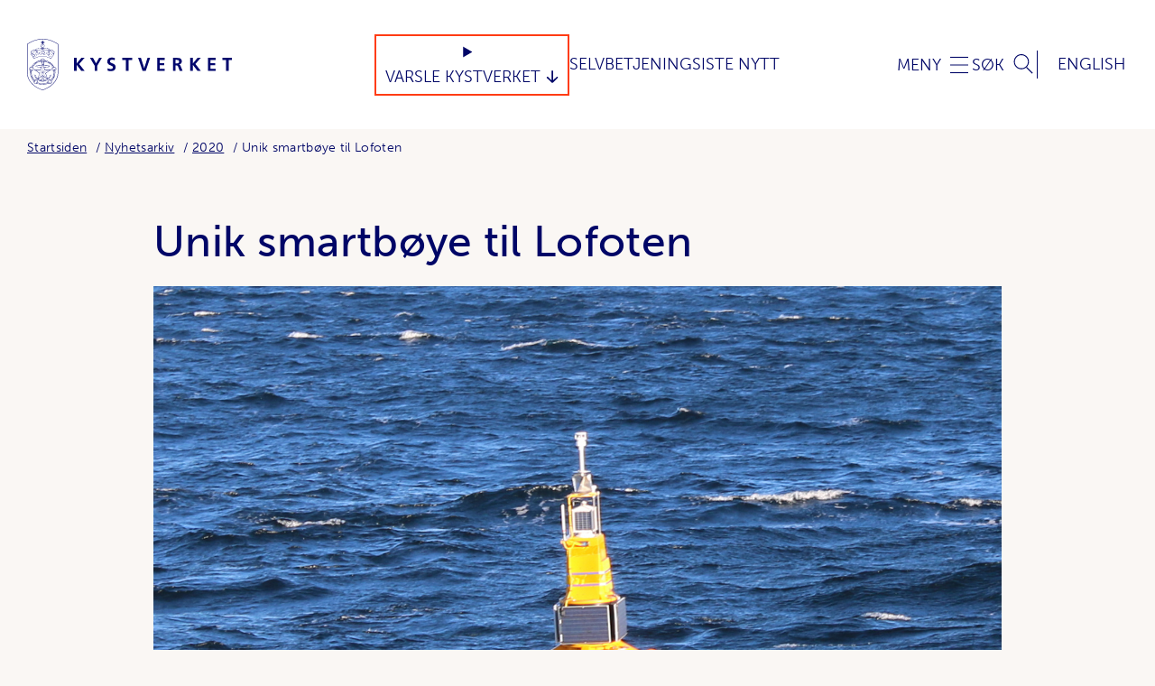

--- FILE ---
content_type: text/html; charset=utf-8
request_url: https://www.kystverket.no/nyheter/2020/unik-smartboye-til-lofoten/
body_size: 11321
content:
<!DOCTYPE html>
<html lang="no" class="no-js">
<head prefix="og: https://ogp.me/ns# article: https://ogp.me/ns/article#">
    
<meta charset="utf-8" />
<title>Unik smartb&#xF8;ye til Lofoten | Kystverket - tar ansvar for sj&#xF8;veien</title>
<meta name="viewport" content="width=device-width,initial-scale=1,shrink-to-fit=no" />
<meta name="robots" content="all">
<meta name="description" content="En ny og &#xAB;smart&#xBB; b&#xF8;ye er satt ut i sj&#xF8;en i Lofoten. B&#xF8;ya er til forveksling lik et vest-kardinalmerke, men brukes kun til &#xE5; m&#xE5;le vind, str&#xF8;m og b&#xF8;lger i Vestfjorden.">
<meta name="viewport" content="width=device-width,height=device-height,shrink-to-fit=0">
<meta name="theme-color" content="#ffffff">
<meta property="og:type" content="article">
<meta property="og:title" content="Unik smartb&#xF8;ye til Lofoten">
<meta property="og:description" content="En ny og &#xAB;smart&#xBB; b&#xF8;ye er satt ut i sj&#xF8;en i Lofoten. B&#xF8;ya er til forveksling lik et vest-kardinalmerke, men brukes kun til &#xE5; m&#xE5;le vind, str&#xF8;m og b&#xF8;lger i Vestfjorden.">
<meta property="og:url" content="https://www.kystverket.no/nyheter/2020/unik-smartboye-til-lofoten/">
<meta property="og:locale" content="no">
<meta property="article:published_time" content="28.02.2022 11:50:08">
<meta property="article:modified_time" content="28.02.2022 11:50:08">
<link href="https://www.kystverket.no/nyheter/2020/unik-smartboye-til-lofoten/" rel="canonical" />

<link href="https://use.typekit.net/wqj6dfl.css" rel="stylesheet" />
<link href="/dist/vendors~main.72e98e92.css" rel="stylesheet" /><link href="/dist/main.4c94eea6.css" rel="stylesheet" />

<link rel="apple-touch-icon" sizes="180x180" href="/UI/favicon/apple-touch-icon.png">
<link rel="icon" type="image/png" sizes="32x32" href="/UI/favicon/favicon-32x32.png">
<link rel="icon" type="image/png" sizes="16x16" href="/UI/favicon/favicon-16x16.png">
<link rel="manifest" href="/UI/favicon/site.webmanifest">
<link rel="mask-icon" href="/UI/favicon/safari-pinned-tab.svg" color="#5bbad5">
<link rel="shortcut icon" href="/UI/favicon/favicon.ico">
<meta name="msapplication-TileColor" content="#faf7f4">
<meta name="msapplication-config" content="/UI/favicon/browserconfig.xml">
<meta name="theme-color" content="#ffffff">


<script>
    var dataLayer = window.dataLayer || [];
</script>
<script>
    (function(w,d,s,l,i){w[l]=w[l]||[];w[l].push({'gtm.start':
            new Date().getTime(),event:'gtm.js'});var f=d.getElementsByTagName(s)[0],
        j=d.createElement(s),dl=l!='dataLayer'?'&l='+l:'';j.async=true;j.src=
        'https://www.googletagmanager.com/gtm.js?id='+i+dl;f.parentNode.insertBefore(j,f);
    })(window,document,'script','dataLayer','GTM-NJHJJNQ');</script>


<script defer data-domain="kystverket.no" src="https://plausible.io/js/script.js"></script>

<script>
    document.documentElement.classList.remove('no-js');
    document.documentElement.style.setProperty('--scrollbar-width', (window.innerWidth - document.documentElement.clientWidth) / getComputedStyle(document.documentElement).getPropertyValue('--font-base-size') + 'rem');
    
    (function() {
        function hideBanner() {
            var style = document.createElement('style');
            style.textContent = '#coi-banner-wrapper, #coi-overlay, #coiOverlay, .coi-banner__overlay, [id*="coi-"], [class*="coi-banner"] { display: none !important; } body { overflow: auto !important; }';
            document.head.appendChild(style);
        }

        function isSiteimprove() {
            if (typeof _sz !== 'undefined') return true;
            
            var scripts = document.querySelectorAll('script[src*="siteimprove"]');
            if (scripts.length > 0) return true;

            var ua = navigator.userAgent.toLowerCase();
            if (ua.indexOf('siteimprove') > -1) return true;

            var params = new URLSearchParams(window.location.search);
            if (params.has('_si_ri') || params.has('siteimproveanalytics') || params.has('si_preview')) return true;

            return false;
        }

        if (isSiteimprove()) {
            hideBanner();
        }

        var observer = new MutationObserver(function() {
            if (typeof _sz !== 'undefined' || document.querySelector('script[src*="siteimprove"]')) {
                hideBanner();
            }
        });

        if (document.body) {
            observer.observe(document.body, { childList: true, subtree: true });
        } else {
            document.addEventListener('DOMContentLoaded', function() {
                observer.observe(document.body, { childList: true, subtree: true });
            });
        }
    })();
</script>


    
    <script>
!function(T,l,y){var S=T.location,k="script",D="instrumentationKey",C="ingestionendpoint",I="disableExceptionTracking",E="ai.device.",b="toLowerCase",w="crossOrigin",N="POST",e="appInsightsSDK",t=y.name||"appInsights";(y.name||T[e])&&(T[e]=t);var n=T[t]||function(d){var g=!1,f=!1,m={initialize:!0,queue:[],sv:"5",version:2,config:d};function v(e,t){var n={},a="Browser";return n[E+"id"]=a[b](),n[E+"type"]=a,n["ai.operation.name"]=S&&S.pathname||"_unknown_",n["ai.internal.sdkVersion"]="javascript:snippet_"+(m.sv||m.version),{time:function(){var e=new Date;function t(e){var t=""+e;return 1===t.length&&(t="0"+t),t}return e.getUTCFullYear()+"-"+t(1+e.getUTCMonth())+"-"+t(e.getUTCDate())+"T"+t(e.getUTCHours())+":"+t(e.getUTCMinutes())+":"+t(e.getUTCSeconds())+"."+((e.getUTCMilliseconds()/1e3).toFixed(3)+"").slice(2,5)+"Z"}(),iKey:e,name:"Microsoft.ApplicationInsights."+e.replace(/-/g,"")+"."+t,sampleRate:100,tags:n,data:{baseData:{ver:2}}}}var h=d.url||y.src;if(h){function a(e){var t,n,a,i,r,o,s,c,u,p,l;g=!0,m.queue=[],f||(f=!0,t=h,s=function(){var e={},t=d.connectionString;if(t)for(var n=t.split(";"),a=0;a<n.length;a++){var i=n[a].split("=");2===i.length&&(e[i[0][b]()]=i[1])}if(!e[C]){var r=e.endpointsuffix,o=r?e.location:null;e[C]="https://"+(o?o+".":"")+"dc."+(r||"services.visualstudio.com")}return e}(),c=s[D]||d[D]||"",u=s[C],p=u?u+"/v2/track":d.endpointUrl,(l=[]).push((n="SDK LOAD Failure: Failed to load Application Insights SDK script (See stack for details)",a=t,i=p,(o=(r=v(c,"Exception")).data).baseType="ExceptionData",o.baseData.exceptions=[{typeName:"SDKLoadFailed",message:n.replace(/\./g,"-"),hasFullStack:!1,stack:n+"\nSnippet failed to load ["+a+"] -- Telemetry is disabled\nHelp Link: https://go.microsoft.com/fwlink/?linkid=2128109\nHost: "+(S&&S.pathname||"_unknown_")+"\nEndpoint: "+i,parsedStack:[]}],r)),l.push(function(e,t,n,a){var i=v(c,"Message"),r=i.data;r.baseType="MessageData";var o=r.baseData;return o.message='AI (Internal): 99 message:"'+("SDK LOAD Failure: Failed to load Application Insights SDK script (See stack for details) ("+n+")").replace(/\"/g,"")+'"',o.properties={endpoint:a},i}(0,0,t,p)),function(e,t){if(JSON){var n=T.fetch;if(n&&!y.useXhr)n(t,{method:N,body:JSON.stringify(e),mode:"cors"});else if(XMLHttpRequest){var a=new XMLHttpRequest;a.open(N,t),a.setRequestHeader("Content-type","application/json"),a.send(JSON.stringify(e))}}}(l,p))}function i(e,t){f||setTimeout(function(){!t&&m.core||a()},500)}var e=function(){var n=l.createElement(k);n.src=h;var e=y[w];return!e&&""!==e||"undefined"==n[w]||(n[w]=e),n.onload=i,n.onerror=a,n.onreadystatechange=function(e,t){"loaded"!==n.readyState&&"complete"!==n.readyState||i(0,t)},n}();y.ld<0?l.getElementsByTagName("head")[0].appendChild(e):setTimeout(function(){l.getElementsByTagName(k)[0].parentNode.appendChild(e)},y.ld||0)}try{m.cookie=l.cookie}catch(p){}function t(e){for(;e.length;)!function(t){m[t]=function(){var e=arguments;g||m.queue.push(function(){m[t].apply(m,e)})}}(e.pop())}var n="track",r="TrackPage",o="TrackEvent";t([n+"Event",n+"PageView",n+"Exception",n+"Trace",n+"DependencyData",n+"Metric",n+"PageViewPerformance","start"+r,"stop"+r,"start"+o,"stop"+o,"addTelemetryInitializer","setAuthenticatedUserContext","clearAuthenticatedUserContext","flush"]),m.SeverityLevel={Verbose:0,Information:1,Warning:2,Error:3,Critical:4};var s=(d.extensionConfig||{}).ApplicationInsightsAnalytics||{};if(!0!==d[I]&&!0!==s[I]){var c="onerror";t(["_"+c]);var u=T[c];T[c]=function(e,t,n,a,i){var r=u&&u(e,t,n,a,i);return!0!==r&&m["_"+c]({message:e,url:t,lineNumber:n,columnNumber:a,error:i}),r},d.autoExceptionInstrumented=!0}return m}(y.cfg);function a(){y.onInit&&y.onInit(n)}(T[t]=n).queue&&0===n.queue.length?(n.queue.push(a),n.trackPageView({})):a()}(window,document,{src: "https://js.monitor.azure.com/scripts/b/ai.2.gbl.min.js", crossOrigin: "anonymous", cfg: {disablePageUnloadEvents: ['unload'], instrumentationKey:'c9574df1-7d5d-4d0c-b3a0-102a26141cc4', disableCookiesUsage: false }});
</script>

</head>
<body class="newsPage is-using-keyboard-navigation" itemscope itemtype="https://schema.org/WebPage">

    
<noscript><iframe src="https://www.googletagmanager.com/ns.html?id=GTM-NJHJJNQ" height="0" width="0" style="display:none;visibility:hidden"></iframe></noscript>


    

<span id="top"></span>
<a href="#content-start" class="skip-to-content">
    Hopp direkte til innhold
</a>

<header class="header _js-header">
    <div class="header__inner" id="menu">

        <div class="header__logo">
            <a class="header__logo-link"
               href="/"
               aria-label="Kystverket"
               rel="home">
                <img class="header__logo-artwork"
                     src="/UI/Icons/logo.svg"
                     alt="Kystverket logo"
                     aria-hidden="true"
                     height="83"
                     width="330" />
            </a>
        </div>
        <div class="header__quicklinks">
            

<details type="button" class="dropdown dropdown--header">
	<summary class="dropdown__head">
		<span class="dropdown__title">Varsle Kystverket</span>
	</summary>
	<div class="dropdown__body">
		<ul class="dropdown__content">

					<li class="dropdown__item">
						<a class="dropdown__link" href="/varsle-oss/feil-pa-sjomerker/">Feil p&#xE5; sj&#xF8;merker og farer i farvannet</a>
					</li>
					<li class="dropdown__item">
						<a class="dropdown__link" href="/varsle-oss/forurensning/">Akutt forurensning</a>
					</li>
					<li class="dropdown__item">
						<a class="dropdown__link" href="/varsle-oss/ulovlig-seilas/">Ulovlig seilas</a>
					</li>
					<li class="dropdown__item">
						<a class="dropdown__link" href="/varsle-oss/isps-sikringshendelse/">ISPS-sikringshendelse</a>
					</li>
					<li class="dropdown__item">
						<a class="dropdown__link" href="/varsle-oss/sikkerhetstruendehendelse/">Sikkerhetstruende hendelse</a>
					</li>
					<li class="dropdown__item">
						<a class="dropdown__link" href="/varsle-oss/defekte-ais--og-dgps-stasjoner/">Defekte AIS- og DGPS-stasjoner</a>
					</li>
					<li class="dropdown__item">
						<a class="dropdown__link" href="/varsle-oss/istjenesten/">Is i farvannet</a>
					</li>
					<li class="dropdown__item">
						<a class="dropdown__link" href="/varsle-oss/kritikkverdige-forhold/">Kritikkverdige forhold</a>
					</li>
		</ul>
	</div>
</details>


				<a href="https://selvbetjening.kystverket.no/nb-NO">
					Selvbetjening
				</a>
				<a href="/nyheter/">
					Siste Nytt
				</a>













        </div>
        <button class="header__button header__button--open-nav _js-header-trigger" aria-controls="navigation" aria-expanded="false">
            <span class="header__button-label">Meny</span>
        </button>
        <noscript>
            <a class="header__button header__button--open-nav" href="#menu">
                <span class="header__button-label">Meny</span>
            </a>
            <a class="header__button header__button--close-nav" href="#close" hidden>
                <span class="header__button-label">Meny</span>
            </a>
        </noscript>

        
            
<nav class="header__nav" id="navigation" hidden>
    <div class="header__nav-inner">
        <div class="header__language">
    <a class="header__button" href="/en/" hreflang="en" rel="alternate">English</a>
</div>

        <div class="header__mobile-quicklinks">
            

<details type="button" class="dropdown dropdown--header">
	<summary class="dropdown__head">
		<span class="dropdown__title">Varsle Kystverket</span>
	</summary>
	<div class="dropdown__body">
		<ul class="dropdown__content">

					<li class="dropdown__item">
						<a class="dropdown__link" href="/varsle-oss/feil-pa-sjomerker/">Feil p&#xE5; sj&#xF8;merker og farer i farvannet</a>
					</li>
					<li class="dropdown__item">
						<a class="dropdown__link" href="/varsle-oss/forurensning/">Akutt forurensning</a>
					</li>
					<li class="dropdown__item">
						<a class="dropdown__link" href="/varsle-oss/ulovlig-seilas/">Ulovlig seilas</a>
					</li>
					<li class="dropdown__item">
						<a class="dropdown__link" href="/varsle-oss/isps-sikringshendelse/">ISPS-sikringshendelse</a>
					</li>
					<li class="dropdown__item">
						<a class="dropdown__link" href="/varsle-oss/sikkerhetstruendehendelse/">Sikkerhetstruende hendelse</a>
					</li>
					<li class="dropdown__item">
						<a class="dropdown__link" href="/varsle-oss/defekte-ais--og-dgps-stasjoner/">Defekte AIS- og DGPS-stasjoner</a>
					</li>
					<li class="dropdown__item">
						<a class="dropdown__link" href="/varsle-oss/istjenesten/">Is i farvannet</a>
					</li>
					<li class="dropdown__item">
						<a class="dropdown__link" href="/varsle-oss/kritikkverdige-forhold/">Kritikkverdige forhold</a>
					</li>
		</ul>
	</div>
</details>


				<a href="https://selvbetjening.kystverket.no/nb-NO">
					Selvbetjening
				</a>
				<a href="/nyheter/">
					Siste Nytt
				</a>













        </div>
        <section class="service-menu">
            <div class="service-menu__inner">
                <p role="heading" class="service-menu__title">
                    Nyttige digitale tjenester
                </p>
                <ul class="service-menu__body">
                        <li class="service-menu__item">
                                <a href="https://shiprep.no/ShipRepWebUI/SignIn.aspx?ReturnUrl=/ShipRepWebUI" target="_blank" class="service-menu__link">
                                    <i class="icon icon--xs icon--arrow-corner"></i><span>Bestille Los</span>
                                </a>
                        </li>
                        <li class="service-menu__item">
                                <a href="https://routeinfo.no/" target="_blank" class="service-menu__link">
                                    <i class="icon icon--xs icon--arrow-corner"></i><span>Digitale referanseruter</span>
                                </a>
                        </li>
                        <li class="service-menu__item">
                                <a href="https://nais.kystverket.no/" target="_blank" class="service-menu__link">
                                    <i class="icon icon--xs icon--arrow-corner"></i><span>NAIS</span>
                                </a>
                        </li>
                        <li class="service-menu__item">
                                <a href="https://www.barentswatch.no/bolgevarsel/" target="_blank" class="service-menu__link">
                                    <i class="icon icon--xs icon--arrow-corner"></i><span>B&#xF8;lge- og str&#xF8;mvarsel</span>
                                </a>
                        </li>
                </ul>
                    <div class="service-menu__foot">
                        <a href="https://kystdatahuset.no/applikasjoner" class="service-menu__more">
                            <span>Se alle digitale tjenester</span>
                            <i class="icon icon--xs icon--arrow-right"></i>
                        </a>
                    </div>
            </div>
        </section>
        <div class="megamenu">
            <div class="megamenu__inner">
        <ul class="megamenu__list">
                <li class="megamenu__item">
                    <div class="megamenu__item-head">
                        <a class="megamenu__item-link" href="/sjovegen/" target="">Sj&#xF8;vegen</a>

                            <button class="megamenu__item-button _js-header-sub-trigger" aria-controls="sub-nav--106">
                                <span class="sr-only">Toggle</span>
                            </button>
                    </div>

                        <ul id="sub-nav--106" class="megamenu__item-foot">
                                <li class="megamenu__sub-item">
                                    <a class="megamenu__sub-link" href="/sjovegen/fyr-lykter-og-sjomerker/" target="">Fyr, lykter og sj&#xF8;merker</a>
                                </li>
                                <li class="megamenu__sub-item">
                                    <a class="megamenu__sub-link" href="/sjovegen/farleder---vegen-til-sjos/" target="">Farleder &#x2013; vegen til sj&#xF8;s</a>
                                </li>
                                <li class="megamenu__sub-item">
                                    <a class="megamenu__sub-link" href="/sjovegen/arealplanlegging2/" target="">Arealplanlegging</a>
                                </li>
                                <li class="megamenu__sub-item">
                                    <a class="megamenu__sub-link" href="/sjovegen/kystverkets-fartoyer/" target="">Kystverkets reiarlag og fart&#xF8;y</a>
                                </li>
                                <li class="megamenu__sub-item">
                                    <a class="megamenu__sub-link" href="/sjovegen/kunnskap-om-maritim-sektor/" target="">Kunnskap om sj&#xF8;veien</a>
                                </li>
                                <li class="megamenu__sub-item">
                                    <a class="megamenu__sub-link" href="/sjovegen/vartjenester/" target="">V&#xE6;rtjenester</a>
                                </li>
                        </ul>
                </li>
                <li class="megamenu__item">
                    <div class="megamenu__item-head">
                        <a class="megamenu__item-link" href="/navigasjonstjenester/" target="">Navigasjon</a>

                            <button class="megamenu__item-button _js-header-sub-trigger" aria-controls="sub-nav--109">
                                <span class="sr-only">Toggle</span>
                            </button>
                    </div>

                        <ul id="sub-nav--109" class="megamenu__item-foot">
                                <li class="megamenu__sub-item">
                                    <a class="megamenu__sub-link" href="/navigasjonstjenester/los/" target="">Los</a>
                                </li>
                                <li class="megamenu__sub-item">
                                    <a class="megamenu__sub-link" href="/navigasjonstjenester/farledsbevis/" target="">Farledsbevis</a>
                                </li>
                                <li class="megamenu__sub-item">
                                    <a class="megamenu__sub-link" href="/navigasjonstjenester/vts---sjotrafikksentraltjeneste/" target="">Sj&#xF8;trafikksentraltjenesten</a>
                                </li>
                                <li class="megamenu__sub-item">
                                    <a class="megamenu__sub-link" href="/navigasjonstjenester/artikkel-digital-rutetjeneste---routeinfo.no" target="">Digital rutetjeneste</a>
                                </li>
                                <li class="megamenu__sub-item">
                                    <a class="megamenu__sub-link" href="/navigasjonstjenester/navigasjonsvarsling/" target="">Navigasjonsvarsling</a>
                                </li>
                                <li class="megamenu__sub-item">
                                    <a class="megamenu__sub-link" href="/navigasjonstjenester/kystradio---infrastruktur-for-nod--og-sikkerhetskommunikasjon/" target="">Kystradio - infrastruktur for n&#xF8;d- og sikkerhetskommunikasjon</a>
                                </li>
                        </ul>
                </li>
                <li class="megamenu__item">
                    <div class="megamenu__item-head">
                        <a class="megamenu__item-link" href="/utbygging/" target="">Utbygging</a>

                            <button class="megamenu__item-button _js-header-sub-trigger" aria-controls="sub-nav--15187">
                                <span class="sr-only">Toggle</span>
                            </button>
                    </div>

                        <ul id="sub-nav--15187" class="megamenu__item-foot">
                                <li class="megamenu__sub-item">
                                    <a class="megamenu__sub-link" href="/utbygging/farleds--og-fiskerihavnprosjekt/" target="">Farleds- og fiskerihavnprosjekt</a>
                                </li>
                                <li class="megamenu__sub-item">
                                    <a class="megamenu__sub-link" href="/utbygging/tiltak-i-farvannet/" target="">Kystverkets tiltak i farvannet</a>
                                </li>
                                <li class="megamenu__sub-item">
                                    <a class="megamenu__sub-link" href="/utbygging/stad-skipstunnel/" target="">Stad skipstunnel</a>
                                </li>
                                <li class="megamenu__sub-item">
                                    <a class="megamenu__sub-link" href="/utbygging/gjennomforingsplan/" target="">Gjennomf&#xF8;ringsplan</a>
                                </li>
                        </ul>
                </li>
                <li class="megamenu__item">
                    <div class="megamenu__item-head">
                        <a class="megamenu__item-link" href="/oljevern-og-miljoberedskap/" target="">Akutt forurensning</a>

                            <button class="megamenu__item-button _js-header-sub-trigger" aria-controls="sub-nav--108">
                                <span class="sr-only">Toggle</span>
                            </button>
                    </div>

                        <ul id="sub-nav--108" class="megamenu__item-foot">
                                <li class="megamenu__sub-item">
                                    <a class="megamenu__sub-link" href="/oljevern-og-miljoberedskap/ansvar-og-roller/" target="">Ansvar, roller og ressurser</a>
                                </li>
                                <li class="megamenu__sub-item">
                                    <a class="megamenu__sub-link" href="/oljevern-og-miljoberedskap/beredskapsvakt/" target="">Beredskapsvakt</a>
                                </li>
                                <li class="megamenu__sub-item">
                                    <a class="megamenu__sub-link" href="/oljevern-og-miljoberedskap/skipsvrak/" target="">Skipsvrak</a>
                                </li>
                                <li class="megamenu__sub-item">
                                    <a class="megamenu__sub-link" href="/oljevern-og-miljoberedskap/forskning-og-utvikling/" target="">Forskning og utvikling</a>
                                </li>
                                <li class="megamenu__sub-item">
                                    <a class="megamenu__sub-link" href="/oljevern-og-miljoberedskap/aksjoner/" target="">Aksjoner</a>
                                </li>
                                <li class="megamenu__sub-item">
                                    <a class="megamenu__sub-link" href="/oljevern-og-miljoberedskap/kurs-og-ovelser/" target="">Oppl&#xE6;ring</a>
                                </li>
                                <li class="megamenu__sub-item">
                                    <a class="megamenu__sub-link" href="/oljevern-og-miljoberedskap/seminarer/" target="">Seminarer</a>
                                </li>
                        </ul>
                </li>
                <li class="megamenu__item">
                    <div class="megamenu__item-head">
                        <a class="megamenu__item-link" href="/sjotransport-og-havn/" target="">Sj&#xF8;transport</a>

                            <button class="megamenu__item-button _js-header-sub-trigger" aria-controls="sub-nav--102">
                                <span class="sr-only">Toggle</span>
                            </button>
                    </div>

                        <ul id="sub-nav--102" class="megamenu__item-foot">
                                <li class="megamenu__sub-item">
                                    <a class="megamenu__sub-link" href="/sjotransport-og-havn/ais/" target="">AIS</a>
                                </li>
                                <li class="megamenu__sub-item">
                                    <a class="megamenu__sub-link" href="/sjotransport-og-havn/status/" target="">Status om sj&#xF8;transport</a>
                                </li>
                                <li class="megamenu__sub-item">
                                    <a class="megamenu__sub-link" href="/sjotransport-og-havn/test-kystdatahuset/" target="">Kystdatahuset</a>
                                </li>
                                <li class="megamenu__sub-item">
                                    <a class="megamenu__sub-link" href="/sjotransport-og-havn/avgifter/" target="">Avgifter</a>
                                </li>
                                <li class="megamenu__sub-item">
                                    <a class="megamenu__sub-link" href="/sjotransport-og-havn/fritidsbat2/" target="">Fritidsb&#xE5;t &#x2013; og trygg ferdsel</a>
                                </li>
                                <li class="megamenu__sub-item">
                                    <a class="megamenu__sub-link" href="/sjotransport-og-havn/informasjon-for-cruisenaringen/" target="">Info for cruisen&#xE6;ringen</a>
                                </li>
                        </ul>
                </li>
                <li class="megamenu__item">
                    <div class="megamenu__item-head">
                        <a class="megamenu__item-link" href="/havn/" target="">Havn</a>

                            <button class="megamenu__item-button _js-header-sub-trigger" aria-controls="sub-nav--15181">
                                <span class="sr-only">Toggle</span>
                            </button>
                    </div>

                        <ul id="sub-nav--15181" class="megamenu__item-foot">
                                <li class="megamenu__sub-item">
                                    <a class="megamenu__sub-link" href="/havn/struktur-og-eierskap/" target="">Struktur og eierskap</a>
                                </li>
                                <li class="megamenu__sub-item">
                                    <a class="megamenu__sub-link" href="/havn/havnesikring/" target="">Maritim sikring</a>
                                </li>
                                <li class="megamenu__sub-item">
                                    <a class="megamenu__sub-link" href="/havn/safeseanet-norway/" target="">SafeSeaNet Norway</a>
                                </li>
                                <li class="megamenu__sub-item">
                                    <a class="megamenu__sub-link" href="/havn/tilskuddsordninger/" target="">Tilskuddsordninger</a>
                                </li>
                                <li class="megamenu__sub-item">
                                    <a class="megamenu__sub-link" href="/havn/sikker-lasting-og-lossing-av-bulkskip/" target="">Sikker lasting og lossing</a>
                                </li>
                        </ul>
                </li>
                <li class="megamenu__item">
                    <div class="megamenu__item-head">
                        <a class="megamenu__item-link" href="/regelverk/" target="">Regelverk</a>

                            <button class="megamenu__item-button _js-header-sub-trigger" aria-controls="sub-nav--268">
                                <span class="sr-only">Toggle</span>
                            </button>
                    </div>

                        <ul id="sub-nav--268" class="megamenu__item-foot">
                                <li class="megamenu__sub-item">
                                    <a class="megamenu__sub-link" href="/regelverk/planmedvirkning/" target="_top">Planmedvirkning</a>
                                </li>
                                <li class="megamenu__sub-item">
                                    <a class="megamenu__sub-link" href="/regelverk/havne--og-farvannsloven/" target="">Havne- og farvannsloven</a>
                                </li>
                                <li class="megamenu__sub-item">
                                    <a class="megamenu__sub-link" href="/regelverk/forurensningsloven/" target="">Forurensningsloven</a>
                                </li>
                                <li class="megamenu__sub-item">
                                    <a class="megamenu__sub-link" href="/regelverk/svalbardmiljoloven/" target="">Svalbardmilj&#xF8;loven</a>
                                </li>
                                <li class="megamenu__sub-item">
                                    <a class="megamenu__sub-link" href="/regelverk/horinger/" target="">H&#xF8;ringer</a>
                                </li>
                        </ul>
                </li>
                <li class="megamenu__item">
                    <div class="megamenu__item-head">
                        <a class="megamenu__item-link" href="/kystkultur/" target="">Kystkultur</a>

                            <button class="megamenu__item-button _js-header-sub-trigger" aria-controls="sub-nav--261">
                                <span class="sr-only">Toggle</span>
                            </button>
                    </div>

                        <ul id="sub-nav--261" class="megamenu__item-foot">
                                <li class="megamenu__sub-item">
                                    <a class="megamenu__sub-link" href="/kystkultur/fyrstasjoner/" target="">Fyrstasjoner</a>
                                </li>
                                <li class="megamenu__sub-item">
                                    <a class="megamenu__sub-link" href="/kystkultur/vedlikehold/" target="">Vedlikehold av fyr</a>
                                </li>
                                <li class="megamenu__sub-item">
                                    <a class="megamenu__sub-link" href="/kystkultur/kulturminneforvaltning/" target="">Kulturminneforvaltning</a>
                                </li>
                                <li class="megamenu__sub-item">
                                    <a class="megamenu__sub-link" href="/kystkultur/kystverkets-historie/" target="">Kystverkets historie</a>
                                </li>
                                <li class="megamenu__sub-item">
                                    <a class="megamenu__sub-link" href="/kystkultur/kystverkmusea/" target="">Kystverkmusea</a>
                                </li>
                                <li class="megamenu__sub-item">
                                    <a class="megamenu__sub-link" href="/kystkultur/slik-holder-vi-liv-i-fyrene/" target="">Slik holder vi liv i fyrene</a>
                                </li>
                        </ul>
                </li>
                <li class="megamenu__item">
                    <div class="megamenu__item-head">
                        <a class="megamenu__item-link" href="/klima-og-barekraft/" target="">Klima og b&#xE6;rekraft</a>

                            <button class="megamenu__item-button _js-header-sub-trigger" aria-controls="sub-nav--15192">
                                <span class="sr-only">Toggle</span>
                            </button>
                    </div>

                        <ul id="sub-nav--15192" class="megamenu__item-foot">
                                <li class="megamenu__sub-item">
                                    <a class="megamenu__sub-link" href="/nyheter/2024/kystverket-setter-kurs-og-kutter-egne-klimagassutslipp/" target="">Kutter egne klimagassutslipp</a>
                                </li>
                                <li class="megamenu__sub-item">
                                    <a class="megamenu__sub-link" href="/klima-og-barekraft/maru/" target="">Maritim utslippsmodell - MarU</a>
                                </li>
                                <li class="megamenu__sub-item">
                                    <a class="megamenu__sub-link" href="/klima-og-barekraft/kystverkets-klimaregnskap/" target="">Kystverkets klimaregnskap</a>
                                </li>
                                <li class="megamenu__sub-item">
                                    <a class="megamenu__sub-link" href="/klima-og-barekraft/zevs/" target="">Prosjektet ZEVS</a>
                                </li>
                                <li class="megamenu__sub-item">
                                    <a class="megamenu__sub-link" href="/klima-og-barekraft/barents-srs/" target="">Barents SRS</a>
                                </li>
                        </ul>
                </li>
                <li class="megamenu__item">
                    <div class="megamenu__item-head">
                        <a class="megamenu__item-link" href="/om-kystverket/" target="">Om Kystverket</a>

                            <button class="megamenu__item-button _js-header-sub-trigger" aria-controls="sub-nav--107">
                                <span class="sr-only">Toggle</span>
                            </button>
                    </div>

                        <ul id="sub-nav--107" class="megamenu__item-foot">
                                <li class="megamenu__sub-item">
                                    <a class="megamenu__sub-link" href="/om-kystverket/kystverket-samfunnsoppdrag/" target="">V&#xE5;rt samfunnsoppdrag</a>
                                </li>
                                <li class="megamenu__sub-item">
                                    <a class="megamenu__sub-link" href="/om-kystverket/jobb-i-kystverket/" target="">Jobb i Kystverket</a>
                                </li>
                                <li class="megamenu__sub-item">
                                    <a class="megamenu__sub-link" href="/om-kystverket/profilhandbok/" target="">Profilh&#xE5;ndbok</a>
                                </li>
                                <li class="megamenu__sub-item">
                                    <a class="megamenu__sub-link" href="/om-kystverket/nasjonal-transportplan/" target="">Nasjonal transportplan</a>
                                </li>
                                <li class="megamenu__sub-item">
                                    <a class="megamenu__sub-link" href="/om-kystverket/arrangementer/" target="">Kurs og arrangementer</a>
                                </li>
                                <li class="megamenu__sub-item">
                                    <a class="megamenu__sub-link" href="/om-kystverket/barentswatch/" target="">BarentsWatch</a>
                                </li>
                                <li class="megamenu__sub-item">
                                    <a class="megamenu__sub-link" href="/om-kystverket/kunnskapsdatabasen/" target="">Kunnskapsdatabasen</a>
                                </li>
                        </ul>
                </li>
                <li class="megamenu__item">
                    <div class="megamenu__item-head">
                        <a class="megamenu__item-link" href="/kontakt-oss/" target="">Kontakt oss</a>

                            <button class="megamenu__item-button _js-header-sub-trigger" aria-controls="sub-nav--702">
                                <span class="sr-only">Toggle</span>
                            </button>
                    </div>

                        <ul id="sub-nav--702" class="megamenu__item-foot">
                                <li class="megamenu__sub-item">
                                    <a class="megamenu__sub-link" href="/kontakt-oss/los/" target="">Lostjenesten</a>
                                </li>
                                <li class="megamenu__sub-item">
                                    <a class="megamenu__sub-link" href="/kontakt-oss/farledsbevistjenesten/" target="">Kontakt farledsbevistjenesten</a>
                                </li>
                                <li class="megamenu__sub-item">
                                    <a class="megamenu__sub-link" href="/kontakt-oss/sjotrafikksentralene/" target="">Sj&#xF8;trafikksentraltjenesten</a>
                                </li>
                                <li class="megamenu__sub-item">
                                    <a class="megamenu__sub-link" href="/kontakt-oss/presse/" target="">Presse</a>
                                </li>
                                <li class="megamenu__sub-item">
                                    <a class="megamenu__sub-link" href="/kontakt-oss/arealplan/" target="">Arealplanlegging</a>
                                </li>
                                <li class="megamenu__sub-item">
                                    <a class="megamenu__sub-link" href="/varsle-oss/" target="_top">Varsle Kystverket</a>
                                </li>
                        </ul>
                </li>
        </ul>
            </div>
        </div>
    </div>
</nav>


        

            <button class="header__button header__button--open-search _js-header-trigger" aria-controls="headerSearch" aria-expanded="false" data-add-focus-to="_js-header-search-input">
                <span class="header__button-label">Søk</span>
            </button>

<div class="header__search" id="headerSearch" hidden>
	<div class="header__search-wrap">
		<form class="header__search-form" method="get" action="/sok/">
			<div class="search-form">
				<input aria-label="S&#xF8;k etter" autocomplete="off" class="search-form__input _js-header-search-input" data-autocomplete-search-url="/sok/AutoComplete" id="q" name="q" placeholder="S&#xF8;k etter" type="search" value="" />
				<button class="search-form__submit" type="submit">
					<span class="sr-only">Søk</span>
				</button>
			</div>
            <button class="header__button header__button--close-search _js-header-trigger" aria-controls="headerSearch" aria-expanded="false">
				<span class="sr-only">Lukk</span>
			</button>
			<a class="header__button header__button--close-search" href="#close" aria-hidden="true">
				<span class="sr-only">Lukk</span>
			</a>
		</form>
		<div class="header__search-results">
			<ul class="header__results-list _js-search-results" hidden></ul>
		</div>
	</div>
</div>
        <div class="header__language">
    <a class="header__button" href="/en/" hreflang="en" rel="alternate">English</a>
</div>


    </div>
</header>

    
    

<nav aria-label="Brødsmulesti" class="breadcrumbs">
    <ol class="breadcrumbs__list" itemprop="breadcrumb" itemscope itemtype="https://schema.org/BreadcrumbList">
            <li class="breadcrumbs__item" itemprop="itemListElement" itemscope itemtype="https://schema.org/ListItem">
                <meta itemprop="position" content="1"/>
                    <a class="breadcrumbs__link" itemprop="item" href="/">
                        <span itemprop="name">Startsiden</span>
                    </a>
            </li>
            <li class="breadcrumbs__item" itemprop="itemListElement" itemscope itemtype="https://schema.org/ListItem">
                <meta itemprop="position" content="2"/>
                    <a class="breadcrumbs__link" itemprop="item" href="/nyheter/">
                        <span itemprop="name">Nyhetsarkiv</span>
                    </a>
            </li>
            <li class="breadcrumbs__item" itemprop="itemListElement" itemscope itemtype="https://schema.org/ListItem">
                <meta itemprop="position" content="3"/>
                    <a class="breadcrumbs__link" itemprop="item" href="">
                        <span itemprop="name">2020</span>
                    </a>
            </li>
            <li class="breadcrumbs__item" itemprop="itemListElement" itemscope itemtype="https://schema.org/ListItem">
                <meta itemprop="position" content="4"/>
                    <link itemprop="item" href="/nyheter/2020/unik-smartboye-til-lofoten/"/>
                    <span class="breadcrumbs__current" aria-current="page" itemprop="name">Unik smartb&#xF8;ye til Lofoten</span>
            </li>
    </ol>
</nav>


    <main id="content-start">
        



<article class="article" itemscope itemtype="https://schema.org/Article">
    <div class="article__inner">

        <div class="article__head">
            <meta itemprop="dateModified" content="2022-02-28 11:50:08Z" />
            <meta itemprop="datePublished" content="2022-02-28 11:50:08Z" />

            <h1 class="article__headline" itemprop="headline" >
                Unik smartb&#xF8;ye til Lofoten
            </h1>

            
<figure class="media">
<img alt="" class="media__image" height="225" loading="lazy" sizes="100vw" src="/contentassets/9d50baed7d714d0bbc841ccc21e4a72d/kystverkets-smartboye_foto-ruben-iversen_2.jpg?mode=crop&amp;quality=95&amp;width=400&amp;height=225" srcset="/contentassets/9d50baed7d714d0bbc841ccc21e4a72d/kystverkets-smartboye_foto-ruben-iversen_2.jpg?mode=crop&amp;quality=95&amp;width=400&amp;height=225 400w, /contentassets/9d50baed7d714d0bbc841ccc21e4a72d/kystverkets-smartboye_foto-ruben-iversen_2.jpg?mode=crop&amp;quality=95&amp;width=800&amp;height=450 800w, /contentassets/9d50baed7d714d0bbc841ccc21e4a72d/kystverkets-smartboye_foto-ruben-iversen_2.jpg?mode=crop&amp;quality=95&amp;width=1200&amp;height=675 1200w, /contentassets/9d50baed7d714d0bbc841ccc21e4a72d/kystverkets-smartboye_foto-ruben-iversen_2.jpg?mode=crop&amp;quality=95&amp;width=1600&amp;height=900 1600w, /contentassets/9d50baed7d714d0bbc841ccc21e4a72d/kystverkets-smartboye_foto-ruben-iversen_2.jpg?mode=crop&amp;quality=95&amp;width=2000&amp;height=1125 2000w" width="400"></figure>


            
        </div>

        <div class="article__intro">
            <div class="article__lead" itemprop="abstract">
                <p class="abstract">En ny og &#xAB;smart&#xBB; b&#xF8;ye er satt ut i sj&#xF8;en i Lofoten. B&#xF8;ya er til forveksling lik et vest-kardinalmerke, men brukes kun til &#xE5; m&#xE5;le vind, str&#xF8;m og b&#xF8;lger i Vestfjorden.</p>

            </div>
            <footer class="article__byline">
                
<div class="byline">
        <div class="byline__publish">
            Publisert
            <time datetime="2022-02-28 11:50:08Z">
28.02.2022.            </time>
        </div>
        <div class="byline__update">
Oppdatert                <time datetime="2022-02-28 11:50:08Z">
28.02.2022                </time>

                <address class="byline__author">
                    av
                    Haugen, Lill Therese Opsahl.
                </address>
        </div>
</div>


            </footer>
        </div>

        <div class="article__body has-rich-text" itemprop="articleBody">
            
<p>&ndash; Dette er den andre b&oslash;ya av denne typen vi setter ut i Norge, den vil gi verdifulle lokale v&aelig;rdata for skipstrafikken, sier senioringeni&oslash;r Ruben Iversen fra Kystverket.</p>
<h2><strong>M&aring;ler v&aelig;rforhold &laquo;live&raquo;</strong></h2>
<p>Det er Kystverket som setter ut den h&oslash;yteknologiske b&oslash;ya. Den f&oslash;rste b&oslash;yen ble plassert ut ved Fausken p&aring; M&oslash;rekysten i 2018 for en testperiode. Begge b&oslash;yene er utrustet med avansert sensorteknologi for &aring; m&aring;le og registrere de faktiske meteorologiske forholdene p&aring; stedet, som vind, b&oslash;lger, str&oslash;m og temperatur &ndash; i sanntid. Dataene fra b&oslash;yene vil gj&oslash;res <a href="http://s2.data.aanderaa.com/AADI_DisplayProgram/setups/hc_ofotfjorden/default.aspx" target="_blank" rel="noopener">tilgjengelig for alle p&aring; nett.</a></p>
<p>Den f&oslash;rste b&oslash;ya gav verdifulle data og nyttige erfaringer til videreutvikling av flere slike b&oslash;yer.&nbsp;<br />&ndash; Disse b&oslash;yene har en spesiell tilpasset fort&oslash;yningsl&oslash;sning for &aring; kunne gi mest mulig korrekte v&aelig;rdata. Den f&oslash;rste b&oslash;ya registrerte kraftigste vindkast p&aring; 28 m/s, som tilsvarer sterk storm - og st&oslash;rste b&oslash;lgeh&oslash;yde p&aring; 18,9. Det er veldig interessant &aring; f&oslash;lge med &laquo;live&raquo; og lese av reelle data n&aring;r det virkelig er uv&aelig;r, mener Iversen.</p>
<h2><strong>Vestfjorden &ndash; et bevisst valg</strong></h2>
<p>N&aring; er den andre b&oslash;ya satt ut n&aelig;r Tran&oslash;y losbordingsfelt i Nordland, i omr&aring;det vest for Hammer&oslash;ygrunnen i Vestfjorden. Dette er et v&aelig;rutsatt omr&aring;de og Kystverket opplyser at stedet er valgt helt bevisst.</p>
<p>&ndash; Vi kunne i teorien sette ut b&oslash;ya hvor som helst, og vi har ogs&aring; vurdert en rekke ulike steder langs norskekysten. En viktig grunn til at denne lokasjonen er valgt, er at det g&aring;r mange fart&oslash;y forbi her, og lokale v&aelig;rdata ute ved Tran&oslash;y vil ogs&aring; kunne ha stor sikkerhetsmessig og &oslash;konomisk verdi for Kystverket, sier Ruben.</p>
<h2><strong>Viktige data for lostjenesten</strong></h2>
<p>Dette er et sv&aelig;rt trafikkert havomr&aring;de som kan by p&aring; en del utfordringer for blant andre Kystverkets lostjeneste, som &aring;rlig har 7-800 bordinger der ute.</p>
<p>&ndash; Denne viktige bordingsposisjonen har ofte sv&aelig;rt vanskelige v&aelig;rforhold, spesielt vintertid. Mangel p&aring; vindm&aring;lere for dette omr&aring;det skaper utfordringer knyttet til bording og kvitting av los fra L&oslash;dingen losstasjon. Med tilgang til slike v&aelig;rdata kan losen spare seg mange bomturer &ndash; vi kan planlegge p&aring; en helt annen m&aring;te, slik at b&aring;de fart&oslash;y og los er bedre forberedt p&aring; hva som skal skje,&nbsp;forteller losoldermann Andor Antonsen i Nordland losoldermannskap.</p>
<h2><strong>Ikke et vest-kardinalmerke</strong></h2>
<p>Den nye smartb&oslash;ya er gul med svarte solcellepaneler p&aring; midten, som kan lett tenkes &aring; v&aelig;re en del av fargen p&aring; selve b&oslash;yen.</p>
<p>&ndash; Dermed kan b&oslash;ya til forveksling minne om et vest-kardinalmerke. Dette er viktig for oss &aring; gj&oslash;re folk oppmerksom p&aring;. Gulfargen p&aring; b&oslash;yen og gult lys skal tydelig markere at dette er et spesialmerke, noe som ogs&aring; vil vises i sj&oslash;kart. Vi vil understreke at denne b&oslash;ya hovedsaklig er satt ut for &aring; trygge losbordinger, verifisere digital b&oslash;lgemodell og publisere v&aelig;rdata, sier Iversen.&nbsp;</p>
<h2><strong>Kan teste andre typer sensorer</strong></h2>
<p>Kystverket vil som nevnt bruke b&oslash;yen til &aring; verifisere b&oslash;lgemodellen som varsler b&oslash;lger i omr&aring;det, og om denne type b&oslash;ye kan brukes som et hjelpemiddel som kan gi &oslash;kt trygghet for sj&oslash;farende p&aring; steder hvor vind og v&aelig;r skaper utfordringer.</p>
<p>&ndash; Hovedpoenget i prosjektet er sj&oslash;sikkerhet, og b&oslash;ya m&aring;ler vindstyrke- og retning, b&oslash;lgeh&oslash;yde- og periode, samt str&oslash;m, b&aring;de fart og retning. Samtidig ser vi mange flere muligheter med ei slik b&oslash;ye. Kanskje kan man teste andre typer samfunnsnyttige sensorer p&aring; samme b&oslash;ye - for eksempel registrering av giftige alger, plast og marint avfall, oljeutslipp eller andre milj&oslash;gifter, sier Ruben, og legger til at han er &aring;pen for innspill fra n&aelig;ringsliv eller andre som ser slike behov.</p>
<blockquote>
<p><strong>Den meteorologiske informasjonen fra smartb&oslash;ya er &aring;pen og tilgjengelig for alle, og her kan du f&oslash;lge data fra b&oslash;ya &laquo;live&raquo;:</strong></p>
<p><strong>Vestfjordb&oslash;ya:&nbsp;</strong><a href="http://s2.data.aanderaa.com/AADI_DisplayProgram/setups/hc_ofotfjorden/default.aspx">Vestfjorden Smart Buoy - AADI (aanderaa.com)</a>&nbsp;og&nbsp;<a href="https://www.barentswatch.no/bolgevarsel/">B&oslash;lgevarsel - BarentsWatch</a></p>
<p><em>NB: Data kommer s&aring; snart b&oslash;ya er plassert ut - f&oslash;lg med!&nbsp;</em></p>
</blockquote>
<p><strong>Smartb&oslash;ye i Vestfjorden:</strong> B&oslash;ya er plassert n&aelig;r Tran&oslash;y losbordingsfelt i Nordland n&aelig;r Hammer&oslash;ygrunnen i Vestfjorden, som er et v&aelig;rutsatt omr&aring;de. Stedet der b&oslash;ya skal v&aelig;re er markert som Bordgrunnen ODAS (Ocean data acquisition system) p&aring; kartet.<img src="/contentassets/9d50baed7d714d0bbc841ccc21e4a72d/kartutsnitt_vestfjorden_smartbuoy_liten.jpg" alt="Kartutsnitt_Vestfjorden_SmartBuoy_Liten.jpg" width="650" height="459" /></p>
<p><img src="/contentassets/9d50baed7d714d0bbc841ccc21e4a72d/kartutsnitt_vestfjorden-smartbuoy_stor.jpg" alt="Kartutsnitt_Vestfjorden SmartBuoy_Stor.jpg" width="650" height="459" /></p>
<p><img src="/contentassets/9d50baed7d714d0bbc841ccc21e4a72d/ruben-ivesen-og-smartboye.jpg" alt="Ruben Ivesen og smartb&oslash;ye.jpg" width="650" height="433" /></p>
<p>N&aring; er b&oslash;ya p&aring; plass i Vestfjorden</p>
        </div>

    </div>
</article>


<div class="content-area"><div>

<article class="card">
    <div class="card__inner">
        <div class="card__body">
            <div class="card__head">
                    <h2 class="card__headline">Iversen, Ruben</h2>
            </div>
            <div class="card__content">
                    <p>E-post: <a href="mailto:ruben.iversen@kystverket.no">ruben.iversen@kystverket.no</a> </p>

                    <p>Mobil: &#x2B;4795753214</p>

                    <p>Stilling: Senioringeni&#xF8;r</p>
            </div>
        </div>
    </div>
</article>
</div></div>




        <div class="jump-to-top">
    <a class="jump-to-top__link" href="#top">
        <span class="jump-to-top__text">Til toppen</span>
        <i class="icon icon--xs icon--arrow-up"></i>
    </a>
</div>

    </main>

    
        
            
<footer class="footer is-inverted">
    <h2 class="sr-only">Bunnområde</h2>
    <div class="footer__inner">
        <div class="footer__content">
            <div class="footer__logo">
                <a class="footer__logo-inner" href="/" aria-label="Kystverket" rel="home">
                    <img class="footer__logo-artwork" src="/UI/Icons/logo-vertical.svg" alt="Kystverket logo" width="219" height="158"/>
                </a>
            </div>
            <div class="footer__about">
                <h3 class="footer__title">Kystverket</h3>
                <address>
                    
<p>Postboks 1502, 6025 &Aring;LESUND&nbsp;&nbsp;<br />Sentralbord: 07847<br /><a href="mailto:post@kystverket.no">post@kystverket.no</a><br />Organisasjonsnummer: 874783242<br />&copy; Kystverket</p>
                </address>
            </div>
            <div class="footer__contact">
                <h3 class="footer__title">Kontakt oss</h3>
                <details class="dropdown _js-dropdown">
                    <summary class="dropdown__head">
                        <span class="dropdown__title">
                            Hva gjelder det?
                        </span>
                    </summary>
                    <div class="dropdown__body">
                        <ul class="dropdown__content">
                                <li class="dropdown__item">
                                    <a class="dropdown__link" href="/kontakt-oss/">Kontakt oss</a>
                                </li>
                                <li class="dropdown__item">
                                    <a class="dropdown__link" href="/kontakt-oss/los/">Lostjenesten</a>
                                </li>
                                <li class="dropdown__item">
                                    <a class="dropdown__link" href="/kontakt-oss/farledsbevistjenesten/">Kontakt farledsbevistjenesten</a>
                                </li>
                                <li class="dropdown__item">
                                    <a class="dropdown__link" href="/kontakt-oss/sjotrafikksentralene/">Sj&#xF8;trafikksentraltjenesten</a>
                                </li>
                                <li class="dropdown__item">
                                    <a class="dropdown__link" href="/kontakt-oss/presse/">Presse</a>
                                </li>
                                <li class="dropdown__item">
                                    <a class="dropdown__link" href="/kontakt-oss/arealplan/">Arealplanlegging</a>
                                </li>
                        </ul>
                    </div>
                </details>
                <div>
                        <ul class="">                        
                                <li class="">
                                    <a href="/om-kystverket/kystverkets-personvernerklaring/">Kystverkets personvernerkl&#xE6;ring</a>
                                </li>
                                <li class="">
                                    <a href="/for-ansatte/">For ansatte</a>
                                </li>
                        </ul>
                        <ul class="">
                                <li class="">
                                    <a href="https://uustatus.no/nb/erklaringer/publisert/5e6d4b9f-7e58-407d-aee1-9d949ef46b16" target="_blank">Tilgjengelighetserkl&#xE6;ring</a>
                                </li>
                                <li class="">
                                    <a href="/om-kystverket/jobb-i-kystverket/">Ledige stillinger</a>
                                </li>
                        </ul>
                </div>
            </div>
            <div class="footer__social">
                <h3 class="footer__title">Følg oss</h3>
                <ul class="footer__list">
                        <li class="footer__list-item">
                            <a class="footer__list-link" href="/podkaster/" target="_blank">Kystpodden</a>
                        </li>
                        <li class="footer__list-item">
                            <a class="footer__list-link" href="https://www.facebook.com/Kystverket/" target="_blank">Facebook</a>
                        </li>
                        <li class="footer__list-item">
                            <a class="footer__list-link" href="https://www.instagram.com/kystverket/" target="_blank">Instagram</a>
                        </li>
                        <li class="footer__list-item">
                            <a class="footer__list-link" href="https://www.linkedin.com/company/82621" target="_blank">LinkedIn</a>
                        </li>
                        <li class="footer__list-item">
                            <a class="footer__list-link" href="https://www.youtube.com/channel/UCliCEXR9eSmY9PDb2lXov7Q" target="_blank">YouTube</a>
                        </li>
                </ul>
            </div>
        </div>
    </div>
</footer>

        


    <script src="/dist/runtime.173a10e3.js"></script><script src="/dist/vendors~main.a577ec0e.js"></script><script src="/dist/main.02e5ea9d.js"></script>
    
    

    <script defer="defer" src="/Util/Find/epi-util/find.js"></script>
<script>
document.addEventListener('DOMContentLoaded',function(){if(typeof FindApi === 'function'){var api = new FindApi();api.setApplicationUrl('/');api.setServiceApiBaseUrl('/find_v2/');api.processEventFromCurrentUri();api.bindWindowEvents();api.bindAClickEvent();api.sendBufferedEvents();}})
</script>

    </body>
</html>
